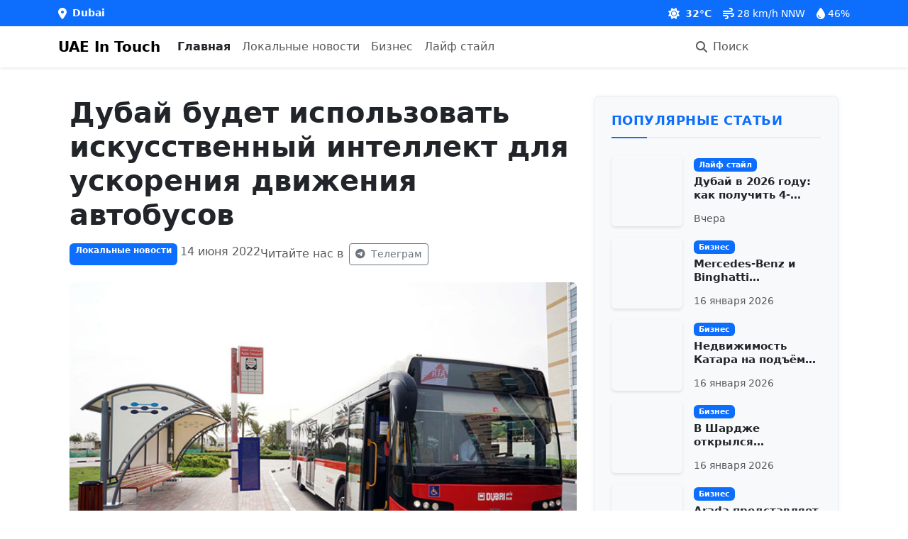

--- FILE ---
content_type: text/html; charset=UTF-8
request_url: https://uaeintouch.com/ar/local-news/dubai-budet-ispolzovat-iskusstvennii-intellekt-dlya-uskoreniya-dvizheniya-avtobusov
body_size: 823
content:
<!DOCTYPE html>
<html lang="en">
    <head>
        <meta charset="utf-8">
        <meta name="viewport" content="width=device-width, initial-scale=1">
        <meta name="csrf-token" content="bHZdavXUIF0NXZwRZFTf15kDczEtvCqSHK5RdIlW">
        
        <title>UAE In Touch - Latest News</title>
        <meta name="description" content="Russian news portal for Dubai and UAE">
        
        <!-- Favicons -->
        <link rel="apple-touch-icon" sizes="180x180" href="/apple-touch-icon.png">
        <link rel="icon" type="image/png" sizes="32x32" href="/favicon-32x32.png">
        <link rel="icon" type="image/png" sizes="16x16" href="/favicon-16x16.png">
        <link rel="icon" type="image/x-icon" href="/favicon.ico">
        <link rel="manifest" href="/site.webmanifest">
        
        <!-- Fonts -->
        <link rel="preconnect" href="https://fonts.googleapis.com">
        <link rel="preconnect" href="https://fonts.gstatic.com" crossorigin>
        <link href="https://fonts.googleapis.com/css2?family=Roboto:wght@300;400;500;700&display=swap" rel="stylesheet">
        
        <!-- Font Awesome -->
        <link href="https://cdnjs.cloudflare.com/ajax/libs/font-awesome/6.0.0/css/all.min.css" rel="stylesheet">
        
        <!-- Scripts -->
        <link rel="preload" as="style" href="https://uaeintouch.com/build/assets/app-C_WgjSgN.css" /><link rel="modulepreload" href="https://uaeintouch.com/build/assets/app-l0sNRNKZ.js" /><link rel="modulepreload" href="https://uaeintouch.com/build/assets/app-CoHPiLd4.js" /><link rel="stylesheet" href="https://uaeintouch.com/build/assets/app-C_WgjSgN.css" /><script type="module" src="https://uaeintouch.com/build/assets/app-l0sNRNKZ.js"></script><script type="module" src="https://uaeintouch.com/build/assets/app-CoHPiLd4.js"></script>        
        <!-- Analytics Setup -->
        <script>
            // Expose analytics IDs to window for Vue router
                            window.googleAnalyticsId = 'G-HB9YN9GDKK';
                        
                            window.yandexMetricsId = 87588163;
                    </script>
        
        <!-- Google Analytics -->
                <script async src="https://www.googletagmanager.com/gtag/js?id=G-HB9YN9GDKK"></script>
        <script>
            window.dataLayer = window.dataLayer || [];
            function gtag() { dataLayer.push(arguments); }
            gtag('js', new Date());
            gtag('config', 'G-HB9YN9GDKK');
        </script>
                
        <!-- Yandex.Metrika counter -->
                <script>
            (function(m,e,t,r,i,k,a) {
                m[i]=m[i]||function() { (m[i].a=m[i].a||[]).push(arguments) };
                m[i].l=1*new Date();
                k=e.createElement(t);
                a=e.getElementsByTagName(t)[0];
                k.async=1;
                k.src=r;
                a.parentNode.insertBefore(k,a);
            })(window, document, "script", "https://mc.yandex.ru/metrika/tag.js", "ym");
            
            ym(87588163, "init", {
                clickmap: true,
                trackLinks: true,
                accurateTrackBounce: true
            });
        </script>
        <noscript><div><img src="https://mc.yandex.ru/watch/87588163" style="position:absolute; left:-9999px;" alt="" /></div></noscript>
            </head>
    <body>
        <div id="app"></div>
    </body>
</html>


--- FILE ---
content_type: text/css
request_url: https://uaeintouch.com/build/assets/TrendingArticles-74JqrW1g.css
body_size: 10
content:
.trending-articles[data-v-e6c7e623]{border-radius:8px;padding:1.5rem;background-color:#f8f9fa;margin-bottom:1.5rem;border:1px solid #e9ecef;box-shadow:0 2px 8px #0000000d}.trending-title[data-v-e6c7e623]{color:#0d6efd;font-weight:700;border-bottom:2px solid #e9ecef;padding-bottom:.75rem;margin-bottom:1.25rem;text-transform:uppercase;font-size:1.1rem;letter-spacing:.5px;position:relative}.trending-title[data-v-e6c7e623]:after{content:"";position:absolute;left:0;bottom:-2px;width:50px;height:2px;background-color:#0d6efd}.trending-article-img[data-v-e6c7e623]{flex-shrink:0;transition:transform .3s ease;overflow:hidden;border-radius:6px;box-shadow:0 2px 4px #0000001a;display:block;width:100px;height:100px}.trending-article-img[data-v-e6c7e623]:hover{transform:scale(1.05)}.h6[data-v-e6c7e623]{display:-webkit-box;-webkit-line-clamp:2;-webkit-box-orient:vertical;overflow:hidden;max-height:3rem;font-weight:600;margin-bottom:.25rem;font-size:.95rem;line-height:1.3}.badge[data-v-e6c7e623]{font-size:.7rem;padding:.35em .65em;border-radius:.375rem}@media (max-width: 991.98px){.trending-articles[data-v-e6c7e623]{margin-top:1.5rem}.trending-article-img[data-v-e6c7e623]{width:80px;height:80px}}
